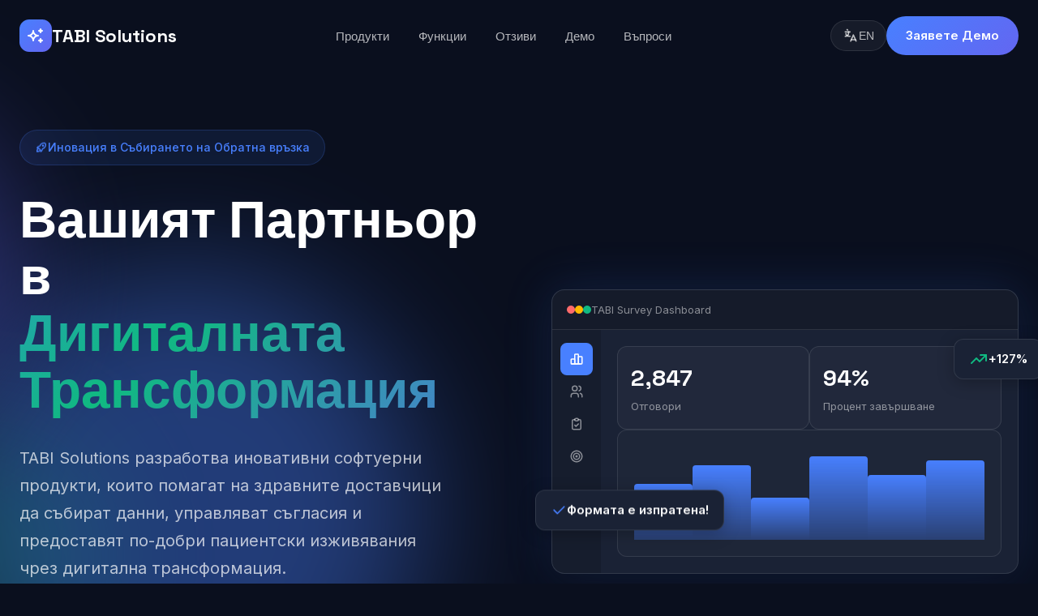

--- FILE ---
content_type: text/html
request_url: https://tabisolutions.com/it-recruiting
body_size: 2300
content:
<!DOCTYPE html><html lang="en" class="__variable_fcbcbf __variable_dd5b2f"><head><meta charSet="utf-8"/><meta name="viewport" content="width=device-width, initial-scale=1"/><link rel="preload" href="/_next/static/media/21350d82a1f187e9-s.p.woff2" as="font" crossorigin="" type="font/woff2"/><link rel="preload" href="/_next/static/media/36966cca54120369-s.p.woff2" as="font" crossorigin="" type="font/woff2"/><link rel="preload" href="/_next/static/media/e4af272ccee01ff0-s.p.woff2" as="font" crossorigin="" type="font/woff2"/><link rel="stylesheet" href="/_next/static/css/3b7aa3107107426d.css" data-precedence="next"/><link rel="preload" as="script" fetchPriority="low" href="/_next/static/chunks/webpack-6dbcc6b1d463b9bd.js"/><script src="/_next/static/chunks/fd9d1056-91aa9495991b9c80.js" async=""></script><script src="/_next/static/chunks/117-685f0947afe7c2ef.js" async=""></script><script src="/_next/static/chunks/main-app-070aae8da83af008.js" async=""></script><script src="/_next/static/chunks/506-9587c51401dfa7b8.js" async=""></script><script src="/_next/static/chunks/100-0645193eb81fb3d3.js" async=""></script><script src="/_next/static/chunks/app/page-f33e4c3074dd941d.js" async=""></script><script src="/_next/static/chunks/449-aa02e45a7f6d1332.js" async=""></script><script src="/_next/static/chunks/app/layout-1ba40678014ded74.js" async=""></script><link rel="preload" href="https://www.googletagmanager.com/gtag/js?id=G-ZEHRJ5234B" as="script"/><title>TABI Solutions - Smart Healthcare Software</title><meta name="description" content="TABI Solutions develops innovative software products that help healthcare providers collect data, manage consent, and deliver better patient experiences."/><meta name="author" content="TABI Solutions"/><meta name="keywords" content="healthcare software,patient surveys,digital consent,TABI Survey,TABI Consent"/><meta property="og:title" content="TABI Solutions - Smart Healthcare Software"/><meta property="og:description" content="Innovative software solutions for modern healthcare providers."/><meta property="og:locale" content="en_US"/><meta property="og:type" content="website"/><meta name="twitter:card" content="summary"/><meta name="twitter:title" content="TABI Solutions - Smart Healthcare Software"/><meta name="twitter:description" content="Innovative software solutions for modern healthcare providers."/><meta name="next-size-adjust"/><script src="/_next/static/chunks/polyfills-42372ed130431b0a.js" noModule=""></script></head><body><noscript><iframe src="https://www.googletagmanager.com/ns.html?id=GTM-TSXWVM62" height="0" width="0" style="display:none;visibility:hidden"></iframe></noscript><script src="/_next/static/chunks/webpack-6dbcc6b1d463b9bd.js" async=""></script><script>(self.__next_f=self.__next_f||[]).push([0]);self.__next_f.push([2,null])</script><script>self.__next_f.push([1,"1:HL[\"/_next/static/media/21350d82a1f187e9-s.p.woff2\",\"font\",{\"crossOrigin\":\"\",\"type\":\"font/woff2\"}]\n2:HL[\"/_next/static/media/36966cca54120369-s.p.woff2\",\"font\",{\"crossOrigin\":\"\",\"type\":\"font/woff2\"}]\n3:HL[\"/_next/static/media/e4af272ccee01ff0-s.p.woff2\",\"font\",{\"crossOrigin\":\"\",\"type\":\"font/woff2\"}]\n4:HL[\"/_next/static/css/3b7aa3107107426d.css\",\"style\"]\n"])</script><script>self.__next_f.push([1,"5:I[2846,[],\"\"]\n7:I[9107,[],\"ClientPageRoot\"]\n8:I[7340,[\"506\",\"static/chunks/506-9587c51401dfa7b8.js\",\"100\",\"static/chunks/100-0645193eb81fb3d3.js\",\"931\",\"static/chunks/app/page-f33e4c3074dd941d.js\"],\"default\",1]\n9:I[8229,[\"506\",\"static/chunks/506-9587c51401dfa7b8.js\",\"449\",\"static/chunks/449-aa02e45a7f6d1332.js\",\"185\",\"static/chunks/app/layout-1ba40678014ded74.js\"],\"GoogleTagManagerHead\"]\na:I[1195,[\"506\",\"static/chunks/506-9587c51401dfa7b8.js\",\"449\",\"static/chunks/449-aa02e45a7f6d1332.js\",\"185\",\"static/chunks/app/layout-1ba40678014ded74.js\"],\"GoogleAnalytics\"]\nb:I[8229,[\"506\",\"static/chunks/506-9587c51401dfa7b8.js\",\"449\",\"static/chunks/449-aa02e45a7f6d1332.js\",\"185\",\"static/chunks/app/layout-1ba40678014ded74.js\"],\"GoogleTagManagerBody\"]\nc:I[6710,[\"506\",\"static/chunks/506-9587c51401dfa7b8.js\",\"449\",\"static/chunks/449-aa02e45a7f6d1332.js\",\"185\",\"static/chunks/app/layout-1ba40678014ded74.js\"],\"I18nProvider\"]\nd:I[4707,[],\"\"]\ne:I[6423,[],\"\"]\n10:I[1060,[],\"\"]\n11:[]\n"])</script><script>self.__next_f.push([1,"0:[\"$\",\"$L5\",null,{\"buildId\":\"Oc447JLFxL7h0tMC-gn_W\",\"assetPrefix\":\"\",\"urlParts\":[\"\",\"\"],\"initialTree\":[\"\",{\"children\":[\"__PAGE__\",{}]},\"$undefined\",\"$undefined\",true],\"initialSeedData\":[\"\",{\"children\":[\"__PAGE__\",{},[[\"$L6\",[\"$\",\"$L7\",null,{\"props\":{\"params\":{},\"searchParams\":{}},\"Component\":\"$8\"}],null],null],null]},[[[[\"$\",\"link\",\"0\",{\"rel\":\"stylesheet\",\"href\":\"/_next/static/css/3b7aa3107107426d.css\",\"precedence\":\"next\",\"crossOrigin\":\"$undefined\"}]],[\"$\",\"html\",null,{\"lang\":\"en\",\"className\":\"__variable_fcbcbf __variable_dd5b2f\",\"children\":[[\"$\",\"head\",null,{\"children\":[[\"$\",\"$L9\",null,{}],[\"$\",\"$La\",null,{}]]}],[\"$\",\"body\",null,{\"children\":[[\"$\",\"$Lb\",null,{}],[\"$\",\"$Lc\",null,{\"children\":[\"$\",\"$Ld\",null,{\"parallelRouterKey\":\"children\",\"segmentPath\":[\"children\"],\"error\":\"$undefined\",\"errorStyles\":\"$undefined\",\"errorScripts\":\"$undefined\",\"template\":[\"$\",\"$Le\",null,{}],\"templateStyles\":\"$undefined\",\"templateScripts\":\"$undefined\",\"notFound\":[[\"$\",\"title\",null,{\"children\":\"404: This page could not be found.\"}],[\"$\",\"div\",null,{\"style\":{\"fontFamily\":\"system-ui,\\\"Segoe UI\\\",Roboto,Helvetica,Arial,sans-serif,\\\"Apple Color Emoji\\\",\\\"Segoe UI Emoji\\\"\",\"height\":\"100vh\",\"textAlign\":\"center\",\"display\":\"flex\",\"flexDirection\":\"column\",\"alignItems\":\"center\",\"justifyContent\":\"center\"},\"children\":[\"$\",\"div\",null,{\"children\":[[\"$\",\"style\",null,{\"dangerouslySetInnerHTML\":{\"__html\":\"body{color:#000;background:#fff;margin:0}.next-error-h1{border-right:1px solid rgba(0,0,0,.3)}@media (prefers-color-scheme:dark){body{color:#fff;background:#000}.next-error-h1{border-right:1px solid rgba(255,255,255,.3)}}\"}}],[\"$\",\"h1\",null,{\"className\":\"next-error-h1\",\"style\":{\"display\":\"inline-block\",\"margin\":\"0 20px 0 0\",\"padding\":\"0 23px 0 0\",\"fontSize\":24,\"fontWeight\":500,\"verticalAlign\":\"top\",\"lineHeight\":\"49px\"},\"children\":\"404\"}],[\"$\",\"div\",null,{\"style\":{\"display\":\"inline-block\"},\"children\":[\"$\",\"h2\",null,{\"style\":{\"fontSize\":14,\"fontWeight\":400,\"lineHeight\":\"49px\",\"margin\":0},\"children\":\"This page could not be found.\"}]}]]}]}]],\"notFoundStyles\":[]}]}]]}]]}]],null],null],\"couldBeIntercepted\":false,\"initialHead\":[null,\"$Lf\"],\"globalErrorComponent\":\"$10\",\"missingSlots\":\"$W11\"}]\n"])</script><script>self.__next_f.push([1,"f:[[\"$\",\"meta\",\"0\",{\"name\":\"viewport\",\"content\":\"width=device-width, initial-scale=1\"}],[\"$\",\"meta\",\"1\",{\"charSet\":\"utf-8\"}],[\"$\",\"title\",\"2\",{\"children\":\"TABI Solutions - Smart Healthcare Software\"}],[\"$\",\"meta\",\"3\",{\"name\":\"description\",\"content\":\"TABI Solutions develops innovative software products that help healthcare providers collect data, manage consent, and deliver better patient experiences.\"}],[\"$\",\"meta\",\"4\",{\"name\":\"author\",\"content\":\"TABI Solutions\"}],[\"$\",\"meta\",\"5\",{\"name\":\"keywords\",\"content\":\"healthcare software,patient surveys,digital consent,TABI Survey,TABI Consent\"}],[\"$\",\"meta\",\"6\",{\"property\":\"og:title\",\"content\":\"TABI Solutions - Smart Healthcare Software\"}],[\"$\",\"meta\",\"7\",{\"property\":\"og:description\",\"content\":\"Innovative software solutions for modern healthcare providers.\"}],[\"$\",\"meta\",\"8\",{\"property\":\"og:locale\",\"content\":\"en_US\"}],[\"$\",\"meta\",\"9\",{\"property\":\"og:type\",\"content\":\"website\"}],[\"$\",\"meta\",\"10\",{\"name\":\"twitter:card\",\"content\":\"summary\"}],[\"$\",\"meta\",\"11\",{\"name\":\"twitter:title\",\"content\":\"TABI Solutions - Smart Healthcare Software\"}],[\"$\",\"meta\",\"12\",{\"name\":\"twitter:description\",\"content\":\"Innovative software solutions for modern healthcare providers.\"}],[\"$\",\"meta\",\"13\",{\"name\":\"next-size-adjust\"}]]\n6:null\n"])</script></body></html>

--- FILE ---
content_type: text/css
request_url: https://tabisolutions.com/_next/static/css/3b7aa3107107426d.css
body_size: 5287
content:
:root{--color-primary:#4880ff;--color-primary-dark:#3366e6;--color-primary-light:rgba(72,128,255,.1);--color-secondary:#6366f1;--color-accent:#10b981;--color-warning:#ffb800;--color-bg:#0a0f1e;--color-bg-secondary:#111827;--color-bg-card:#1a2235;--color-bg-card-hover:#1f2937;--color-text:#fff;--color-text-secondary:hsla(0,0%,100%,.7);--color-text-muted:hsla(0,0%,100%,.5);--color-border:hsla(0,0%,100%,.1);--color-border-light:hsla(0,0%,100%,.05);--font-primary:var(--font-inter),-apple-system,BlinkMacSystemFont,sans-serif;--font-display:var(--font-space-grotesk),sans-serif;--shadow-sm:0 2px 8px rgba(0,0,0,.2);--shadow-md:0 4px 20px rgba(0,0,0,.25);--shadow-lg:0 8px 40px rgba(0,0,0,.3);--shadow-glow:0 0 60px rgba(72,128,255,.2);--radius-sm:8px;--radius-md:12px;--radius-lg:16px;--radius-xl:24px;--radius-full:100px;--transition:all 0.3s cubic-bezier(0.4,0,0.2,1);--container-max:1280px;--section-padding:120px}*{margin:0;padding:0;box-sizing:border-box}html{scroll-behavior:smooth}body{font-family:var(--font-primary);background:var(--color-bg);color:var(--color-text);line-height:1.6;-webkit-font-smoothing:antialiased;-moz-osx-font-smoothing:grayscale}.landing-page{overflow-x:hidden}.nav{position:fixed;top:0;left:0;right:0;z-index:1000;padding:20px 0;transition:var(--transition)}.nav.scrolled{background:rgba(10,15,30,.95);-webkit-backdrop-filter:blur(20px);backdrop-filter:blur(20px);border-bottom:1px solid var(--color-border);padding:16px 0}.nav-container{max-width:var(--container-max);margin:0 auto;padding:0 24px;justify-content:space-between}.nav-container,.nav-logo{display:flex;align-items:center}.nav-logo{gap:12px;cursor:pointer}.logo-mark{width:40px;height:40px;background:linear-gradient(135deg,var(--color-primary) 0,var(--color-secondary) 100%);border-radius:var(--radius-md);display:flex;align-items:center;justify-content:center;color:#fff}.logo-text{font-family:var(--font-display);font-size:1.375rem;font-weight:700;color:var(--color-text)}.nav-links{display:flex;align-items:center;gap:8px}.nav-links button{background:none;border:none;padding:10px 18px;font-size:.9375rem;font-weight:500;color:var(--color-text-secondary);cursor:pointer;border-radius:var(--radius-sm);transition:var(--transition)}.nav-links button:hover{color:var(--color-text);background:hsla(0,0%,100%,.05)}.nav-actions{gap:12px}.lang-toggle,.nav-actions{display:flex;align-items:center}.lang-toggle{gap:6px;padding:8px 14px;background:hsla(0,0%,100%,.05);border:1px solid var(--color-border);border-radius:var(--radius-full);font-size:.875rem;font-weight:500;color:var(--color-text-secondary);cursor:pointer;transition:var(--transition)}.lang-toggle:hover{background:hsla(0,0%,100%,.1);color:var(--color-text)}.nav-cta{display:inline-flex;align-items:center;gap:8px;padding:12px 24px;background:linear-gradient(135deg,var(--color-primary) 0,var(--color-secondary) 100%);border-radius:var(--radius-full);font-size:.9375rem;font-weight:600;color:#fff;text-decoration:none;transition:var(--transition)}.nav-cta:hover{transform:translateY(-2px);box-shadow:0 4px 20px rgba(72,128,255,.4)}.mobile-menu-toggle{display:none;background:none;border:none;color:var(--color-text);cursor:pointer}@media (max-width:900px){.nav-links{display:none;position:absolute;top:100%;left:0;right:0;background:rgba(10,15,30,.98);flex-direction:column;padding:24px;border-bottom:1px solid var(--color-border)}.nav-links.open{display:flex}.nav-links button{width:100%;text-align:left;padding:16px}.mobile-menu-toggle{display:block}.nav-cta{display:none}}.hero-section{position:relative;min-height:100vh;padding:160px 24px 100px;display:flex;align-items:center;overflow:hidden}.hero-bg{pointer-events:none}.hero-bg,.hero-gradient{position:absolute;inset:0}.hero-gradient{background:radial-gradient(ellipse 80% 60% at 50% 20%,rgba(72,128,255,.15) 0,transparent 60%),radial-gradient(ellipse 60% 40% at 80% 60%,rgba(99,102,241,.1) 0,transparent 50%)}.hero-grid{position:absolute;inset:0;background-image:linear-gradient(hsla(0,0%,100%,.02) 1px,transparent 0),linear-gradient(90deg,hsla(0,0%,100%,.02) 1px,transparent 0);background-size:60px 60px;-webkit-mask-image:radial-gradient(ellipse at center,#000 30%,transparent 70%);mask-image:radial-gradient(ellipse at center,#000 30%,transparent 70%)}.hero-glow{position:absolute;border-radius:50%;filter:blur(80px);opacity:.4}.glow-1{width:600px;height:600px;background:var(--color-primary);top:-200px;left:-100px}.glow-2{width:400px;height:400px;background:var(--color-secondary);bottom:0;right:10%}.glow-3{width:300px;height:300px;background:var(--color-accent);top:50%;right:-100px;opacity:.2}.hero-container{max-width:var(--container-max);margin:0 auto;display:grid;grid-template-columns:1fr 1fr;grid-gap:80px;gap:80px;align-items:center;position:relative;z-index:1}.hero-content{display:flex;flex-direction:column;align-items:flex-start}.hero-badge{display:inline-flex;align-items:center;gap:8px;padding:10px 18px;background:rgba(72,128,255,.1);border:1px solid rgba(72,128,255,.2);border-radius:var(--radius-full);font-size:.875rem;font-weight:500;color:var(--color-primary);margin-bottom:32px}.hero-badge svg{animation:rocket 2s ease-in-out infinite}@keyframes rocket{0%,to{transform:translateY(0)}50%{transform:translateY(-3px)}}.hero-title{font-family:var(--font-display);font-size:clamp(2.5rem,5vw,4rem);font-weight:800;line-height:1.1;margin-bottom:32px}.title-line-1{display:block;color:var(--color-text)}.title-gradient{display:block;background:linear-gradient(135deg,var(--color-primary) 0,var(--color-accent) 50%,var(--color-secondary) 100%);background-size:200% 200%;-webkit-background-clip:text;-webkit-text-fill-color:transparent;background-clip:text;animation:gradientShift 6s ease infinite}@keyframes gradientShift{0%,to{background-position:0 50%}50%{background-position:100% 50%}}.hero-subtitle{font-size:1.25rem;color:var(--color-text-secondary);line-height:1.7;margin-bottom:40px;max-width:540px}.hero-cta{display:flex;align-items:center;gap:16px;margin-bottom:48px}.cta-primary{display:inline-flex;align-items:center;gap:10px;padding:16px 32px;background:linear-gradient(135deg,var(--color-primary) 0,var(--color-secondary) 100%);border-radius:var(--radius-full);font-size:1rem;font-weight:600;color:#fff;text-decoration:none;transition:var(--transition);box-shadow:0 4px 20px rgba(72,128,255,.3)}.cta-primary:hover{transform:translateY(-3px);box-shadow:0 8px 30px rgba(72,128,255,.4)}.cta-secondary{display:inline-flex;align-items:center;gap:8px;padding:16px 28px;background:transparent;border:1px solid var(--color-border);border-radius:var(--radius-full);font-size:1rem;font-weight:500;color:var(--color-text);text-decoration:none;transition:var(--transition)}.cta-secondary:hover{background:hsla(0,0%,100%,.05);border-color:hsla(0,0%,100%,.2)}.hero-trust{align-items:center;gap:16px}.hero-trust,.trust-avatars{display:flex}.trust-avatars .avatar{width:40px;height:40px;border-radius:50%;background:linear-gradient(135deg,var(--color-primary),var(--color-secondary));display:flex;align-items:center;justify-content:center;font-size:.75rem;font-weight:600;color:#fff;border:2px solid var(--color-bg);margin-left:-10px}.trust-avatars .avatar:first-child{margin-left:0}.trust-info{display:flex;flex-direction:column;gap:4px}.trust-rating{display:flex;gap:2px}.trust-info span{font-size:.875rem;color:var(--color-text-secondary)}.hero-visual{position:relative}.dashboard-preview{background:var(--color-bg-card);border:1px solid var(--color-border);border-radius:var(--radius-lg);overflow:hidden;box-shadow:var(--shadow-lg),var(--shadow-glow)}.preview-header{display:flex;align-items:center;gap:12px;padding:14px 18px;background:rgba(0,0,0,.2);border-bottom:1px solid var(--color-border)}.preview-dots{display:flex;gap:6px}.preview-dots span{width:10px;height:10px;border-radius:50%}.preview-dots span:first-child{background:#ff6b6b}.preview-dots span:nth-child(2){background:#ffb800}.preview-dots span:nth-child(3){background:#10b981}.preview-title{font-size:.8125rem;color:var(--color-text-muted)}.preview-content{display:flex;height:300px}.preview-sidebar{width:60px;background:rgba(0,0,0,.15);padding:16px 0;flex-direction:column;gap:8px}.preview-sidebar,.sidebar-item{display:flex;align-items:center}.sidebar-item{width:40px;height:40px;border-radius:var(--radius-sm);justify-content:center;color:var(--color-text-muted);transition:var(--transition)}.sidebar-item.active{background:var(--color-primary);color:#fff}.preview-main{flex:1 1;padding:20px;display:flex;flex-direction:column;gap:20px}.preview-stats{display:flex;gap:16px}.stat-card{flex:1 1;padding:16px;background:hsla(0,0%,100%,.03);border:1px solid var(--color-border);border-radius:var(--radius-md)}.stat-card .stat-value{display:block;font-family:var(--font-display);font-size:1.75rem;font-weight:700;color:var(--color-text)}.stat-card .stat-label{font-size:.8125rem;color:var(--color-text-muted)}.preview-chart{flex:1 1;padding:20px;background:hsla(0,0%,100%,.02);border:1px solid var(--color-border);border-radius:var(--radius-md)}.chart-bars,.preview-chart{display:flex;align-items:flex-end}.chart-bars{gap:12px;width:100%;height:100%}.chart-bars .bar{flex:1 1;background:linear-gradient(180deg,var(--color-primary) 0,rgba(72,128,255,.3) 100%);border-radius:4px 4px 0 0;animation:barGrow 1s ease-out forwards}@keyframes barGrow{0%{transform:scaleY(0)}to{transform:scaleY(1)}}.floating-card{position:absolute;display:flex;align-items:center;gap:10px;padding:12px 18px;background:var(--color-bg-card);border:1px solid var(--color-border);border-radius:var(--radius-md);font-size:.9375rem;font-weight:600;color:var(--color-text);box-shadow:var(--shadow-md);animation:float 3s ease-in-out infinite}.card-1{top:20%;right:-30px;animation-delay:0s}.card-2{bottom:15%;left:-20px;animation-delay:1.5s}@keyframes float{0%,to{transform:translateY(0)}50%{transform:translateY(-10px)}}@media (max-width:1024px){.hero-container{grid-template-columns:1fr;text-align:center}.hero-content{align-items:center}.hero-subtitle{max-width:100%}.hero-visual{display:none}}.stats-section{padding:60px 24px;background:linear-gradient(180deg,transparent,rgba(72,128,255,.05) 50%,transparent);border-top:1px solid var(--color-border);border-bottom:1px solid var(--color-border)}.stats-container{max-width:var(--container-max);margin:0 auto;display:grid;grid-template-columns:repeat(4,1fr);grid-gap:40px;gap:40px}.stat-item{text-align:center}.stat-item .stat-value{display:block;font-family:var(--font-display);font-size:2.5rem;font-weight:800;color:var(--color-text);margin-bottom:8px}.stat-item .stat-label{font-size:.9375rem;color:var(--color-text-secondary)}@media (max-width:768px){.stats-container{grid-template-columns:repeat(2,1fr);gap:32px}}.section-container{max-width:var(--container-max);margin:0 auto;padding:0 24px}.section-header{text-align:center;margin-bottom:72px}.section-badge{display:inline-block;padding:10px 20px;font-size:.8125rem;font-weight:600;color:var(--color-primary);background:var(--color-primary-light);border-radius:var(--radius-full);margin-bottom:24px}.section-title{font-family:var(--font-display);font-size:clamp(2rem,4vw,2.75rem);font-weight:800;color:var(--color-text);margin-bottom:20px}.section-subtitle{font-size:1.125rem;color:var(--color-text-secondary);max-width:640px;margin:0 auto;line-height:1.7}.products-section{padding:var(--section-padding) 0}.products-grid{display:grid;grid-template-columns:repeat(2,1fr);grid-gap:32px;gap:32px}.product-card{position:relative;padding:40px;background:var(--color-bg-card);border:1px solid var(--color-border);border-radius:var(--radius-xl);transition:var(--transition)}.product-card:hover{border-color:rgba(72,128,255,.3);transform:translateY(-5px);box-shadow:var(--shadow-lg)}.product-card.featured{border-color:var(--color-primary);background:linear-gradient(180deg,rgba(72,128,255,.08) 0,var(--color-bg-card) 100%)}.featured-badge{position:absolute;top:-12px;left:50%;transform:translateX(-50%);gap:6px;padding:8px 16px;background:linear-gradient(135deg,var(--color-primary),var(--color-secondary));border-radius:var(--radius-full);font-size:.75rem;font-weight:600;text-transform:uppercase;letter-spacing:.5px}.featured-badge,.product-icon{display:flex;align-items:center;color:#fff}.product-icon{width:64px;height:64px;border-radius:var(--radius-lg);justify-content:center;margin-bottom:24px}.product-name{font-family:var(--font-display);font-size:1.75rem;font-weight:700;color:var(--color-text);margin-bottom:8px}.product-tagline{font-size:1rem;font-weight:500;color:var(--color-primary);margin-bottom:16px}.product-description{font-size:.9375rem;color:var(--color-text-secondary);line-height:1.7;margin-bottom:24px}.product-features{list-style:none;margin-bottom:32px}.product-features li{display:flex;align-items:center;gap:12px;padding:10px 0;font-size:.9375rem;color:var(--color-text-secondary);border-bottom:1px solid var(--color-border-light)}.product-features li:last-child{border-bottom:none}.product-features li svg{color:var(--color-accent);flex-shrink:0}.product-actions{display:flex;gap:12px}.product-link{display:inline-flex;align-items:center;gap:8px;padding:14px 24px;background:linear-gradient(135deg,var(--color-primary) 0,var(--color-secondary) 100%);border-radius:var(--radius-md);font-size:.9375rem;font-weight:600;color:#fff;text-decoration:none;transition:var(--transition)}.product-link:hover{transform:translateY(-2px);box-shadow:0 4px 20px rgba(72,128,255,.3)}.product-demo{padding:14px 24px;background:transparent;border:1px solid var(--color-border);border-radius:var(--radius-md);font-size:.9375rem;font-weight:500;color:var(--color-text);cursor:pointer;transition:var(--transition)}.product-demo:hover{background:hsla(0,0%,100%,.05);border-color:hsla(0,0%,100%,.2)}@media (max-width:900px){.products-grid{grid-template-columns:1fr}}.features-section{padding:var(--section-padding) 0;background:var(--color-bg-secondary)}.features-grid{display:grid;grid-template-columns:repeat(3,1fr);grid-gap:24px;gap:24px}.feature-card{padding:32px;background:var(--color-bg);border:1px solid var(--color-border);border-radius:var(--radius-lg);transition:var(--transition)}.feature-card:hover{border-color:rgba(72,128,255,.3);transform:translateY(-5px)}.feature-icon{width:56px;height:56px;background:var(--color-primary-light);border-radius:var(--radius-md);display:flex;align-items:center;justify-content:center;color:var(--color-primary);margin-bottom:20px}.feature-title{font-size:1.125rem;font-weight:700;color:var(--color-text);margin-bottom:12px}.feature-description{font-size:.9375rem;color:var(--color-text-secondary);line-height:1.7}@media (max-width:900px){.features-grid{grid-template-columns:repeat(2,1fr)}}@media (max-width:600px){.features-grid{grid-template-columns:1fr}}.why-section{padding:var(--section-padding) 0}.why-content{display:grid;grid-template-columns:1fr 1fr;grid-gap:80px;gap:80px;align-items:center}.why-text .section-badge{margin-bottom:16px}.why-text .section-title{text-align:left;margin-bottom:24px}.why-description{font-size:1.0625rem;color:var(--color-text-secondary);line-height:1.8;margin-bottom:40px}.why-points{display:flex;flex-direction:column;gap:24px}.why-point{display:flex;gap:16px}.why-point svg{flex-shrink:0;color:var(--color-primary);margin-top:4px}.why-point h4{font-size:1rem;font-weight:600;color:var(--color-text);margin-bottom:6px}.why-point p{font-size:.9375rem;color:var(--color-text-secondary)}.why-visual{display:flex;justify-content:center}.visual-card{padding:40px;background:var(--color-bg-card);border:1px solid var(--color-border);border-radius:var(--radius-xl);text-align:center}.visual-icon{width:80px;height:80px;margin:0 auto 24px;background:hsla(0,0%,100%,.05);border-radius:var(--radius-lg);display:flex;align-items:center;justify-content:center;color:var(--color-text-muted)}.visual-rating .rating-score{display:block;font-family:var(--font-display);font-size:3rem;font-weight:800;color:var(--color-text);margin-bottom:8px}.visual-rating .rating-stars{display:flex;justify-content:center;gap:4px;margin-bottom:8px}.visual-rating .rating-count{font-size:.875rem;color:var(--color-text-secondary)}@media (max-width:900px){.why-content{grid-template-columns:1fr;gap:48px}.why-description,.why-text .section-title{text-align:center}}.testimonials-section{padding:var(--section-padding) 0;background:var(--color-bg-secondary)}.testimonials-grid{display:grid;grid-template-columns:repeat(3,1fr);grid-gap:24px;gap:24px}.testimonial-card{padding:32px;background:var(--color-bg);border:1px solid var(--color-border);border-radius:var(--radius-lg);transition:var(--transition)}.testimonial-card:hover{border-color:rgba(72,128,255,.3)}.testimonial-rating{display:flex;gap:4px;margin-bottom:20px}.testimonial-quote{font-size:1rem;color:var(--color-text-secondary);line-height:1.7;margin-bottom:24px;font-style:italic}.testimonial-author{display:flex;align-items:center;gap:14px}.author-avatar{width:48px;height:48px;border-radius:50%;background:linear-gradient(135deg,var(--color-primary),var(--color-secondary));display:flex;align-items:center;justify-content:center;font-size:.875rem;font-weight:600;color:#fff}.author-name{display:block;font-weight:600;color:var(--color-text)}.author-role{font-size:.8125rem;color:var(--color-text-muted)}@media (max-width:900px){.testimonials-grid{grid-template-columns:1fr}}.demo-section{padding:var(--section-padding) 0}.demo-content{display:grid;grid-template-columns:1fr 1fr;grid-gap:80px;gap:80px;align-items:start}.demo-info .section-badge{margin-bottom:16px}.demo-info .section-title{text-align:left;margin-bottom:24px}.demo-description{font-size:1.0625rem;color:var(--color-text-secondary);line-height:1.8;margin-bottom:32px}.demo-benefits{display:flex;flex-direction:column;gap:16px}.demo-benefit{display:flex;align-items:center;gap:12px;font-size:.9375rem;color:var(--color-text-secondary)}.demo-benefit svg{color:var(--color-accent);flex-shrink:0}.demo-form-container{position:-webkit-sticky;position:sticky;top:100px}.demo-form{padding:40px;background:var(--color-bg-card);border:1px solid var(--color-border);border-radius:var(--radius-xl)}.demo-form h3{font-size:1.375rem;font-weight:700;color:var(--color-text);margin-bottom:28px}.form-row{display:grid;grid-template-columns:1fr 1fr;grid-gap:16px;gap:16px}.form-group{margin-bottom:20px}.form-group label{display:block;font-size:.875rem;font-weight:500;color:var(--color-text);margin-bottom:8px}.form-group input,.form-group select,.form-group textarea{width:100%;padding:14px 16px;background:hsla(0,0%,100%,.03);border:1px solid var(--color-border);border-radius:var(--radius-md);font-size:.9375rem;color:var(--color-text);transition:var(--transition)}.form-group input::placeholder,.form-group textarea::placeholder{color:var(--color-text-muted)}.form-group input:focus,.form-group select:focus,.form-group textarea:focus{outline:none;border-color:var(--color-primary);background:rgba(72,128,255,.05)}.form-group select{cursor:pointer}.form-group textarea{resize:vertical;min-height:100px}.demo-submit{width:100%;display:flex;align-items:center;justify-content:center;gap:10px;padding:16px;background:linear-gradient(135deg,var(--color-primary) 0,var(--color-secondary) 100%);border:none;border-radius:var(--radius-md);font-size:1rem;font-weight:600;color:#fff;cursor:pointer;transition:var(--transition)}.demo-submit:hover{transform:translateY(-2px);box-shadow:0 4px 20px rgba(72,128,255,.4)}@media (max-width:900px){.demo-content{grid-template-columns:1fr;gap:48px}.demo-description,.demo-info .section-title{text-align:center}.form-row{grid-template-columns:1fr}}.faq-section{padding:var(--section-padding) 0;background:var(--color-bg-secondary)}.faq-list{max-width:800px;margin:0 auto}.faq-item{border:1px solid var(--color-border);border-radius:var(--radius-md);margin-bottom:12px;overflow:hidden;background:var(--color-bg);transition:var(--transition)}.faq-item:hover{border-color:rgba(72,128,255,.3)}.faq-item.active{border-color:var(--color-primary)}.faq-question{width:100%;display:flex;align-items:center;justify-content:space-between;padding:20px 24px;background:none;border:none;font-size:1rem;font-weight:600;color:var(--color-text);cursor:pointer;text-align:left}.faq-icon{transition:var(--transition);color:var(--color-text-muted)}.faq-item.active .faq-icon{transform:rotate(90deg);color:var(--color-primary)}.faq-answer{overflow:hidden}.faq-answer p{padding:0 24px 20px;font-size:.9375rem;color:var(--color-text-secondary);line-height:1.7}.cta-section{padding:var(--section-padding) 24px;background:linear-gradient(135deg,var(--color-primary) 0,var(--color-secondary) 100%);position:relative;overflow:hidden}.cta-section:before{content:"";position:absolute;inset:0;background:url("data:image/svg+xml,%3Csvg width='60' height='60' viewBox='0 0 60 60' xmlns='http://www.w3.org/2000/svg'%3E%3Cg fill='none' fill-rule='evenodd'%3E%3Cg fill='%23ffffff' fill-opacity='0.05'%3E%3Cpath d='M36 34v-4h-2v4h-4v2h4v4h2v-4h4v-2h-4zm0-30V0h-2v4h-4v2h4v4h2V6h4V4h-4zM6 34v-4H4v4H0v2h4v4h2v-4h4v-2H6zM6 4V0H4v4H0v2h4v4h2V6h4V4H6z'/%3E%3C/g%3E%3C/g%3E%3C/svg%3E")}.cta-container{max-width:var(--container-max);margin:0 auto;position:relative;z-index:1}.cta-content{text-align:center;max-width:700px;margin:0 auto}.cta-content h2{font-family:var(--font-display);font-size:clamp(2rem,4vw,2.75rem);font-weight:800;color:#fff;margin-bottom:20px}.cta-content p{font-size:1.125rem;color:hsla(0,0%,100%,.85);margin-bottom:40px;line-height:1.7}.cta-buttons{display:flex;gap:16px;justify-content:center}.cta-section .cta-primary{background:#fff;color:var(--color-primary);box-shadow:0 4px 20px rgba(0,0,0,.2)}.cta-section .cta-primary:hover{box-shadow:0 8px 30px rgba(0,0,0,.3)}.cta-section .cta-secondary{background:transparent;border-color:hsla(0,0%,100%,.3);color:#fff}.cta-section .cta-secondary:hover{background:hsla(0,0%,100%,.1);border-color:hsla(0,0%,100%,.5)}@media (max-width:600px){.cta-buttons{flex-direction:column}}.footer{padding:80px 24px 40px;background:var(--color-bg);border-top:1px solid var(--color-border)}.footer-container{max-width:var(--container-max);margin:0 auto}.footer-main{display:grid;grid-template-columns:1.5fr 2fr;grid-gap:80px;gap:80px;margin-bottom:48px}.footer-logo{display:flex;align-items:center;gap:12px;font-family:var(--font-display);font-size:1.25rem;font-weight:700;color:var(--color-text);margin-bottom:16px}.footer-logo svg{color:var(--color-primary)}.footer-brand p{font-size:.9375rem;color:var(--color-text-secondary);line-height:1.7;margin-bottom:24px;max-width:300px}.footer-social{display:flex;gap:12px}.footer-social a{width:40px;height:40px;border-radius:var(--radius-md);background:hsla(0,0%,100%,.05);display:flex;align-items:center;justify-content:center;color:var(--color-text-secondary);transition:var(--transition)}.footer-social a:hover{background:var(--color-primary);color:#fff}.footer-links{display:grid;grid-template-columns:repeat(3,1fr);grid-gap:40px;gap:40px}.footer-column h4{font-size:.875rem;font-weight:600;color:var(--color-text);margin-bottom:20px;text-transform:uppercase;letter-spacing:.5px}.footer-column a{display:block;font-size:.9375rem;color:var(--color-text-secondary);text-decoration:none;margin-bottom:12px;transition:var(--transition)}.footer-column a:hover{color:var(--color-primary)}.footer-contact{display:flex;flex-wrap:wrap;gap:32px;padding:32px 0;border-top:1px solid var(--color-border);border-bottom:1px solid var(--color-border);margin-bottom:32px}.contact-item{display:flex;align-items:center;gap:10px;font-size:.9375rem;color:var(--color-text-secondary)}.contact-item svg{color:var(--color-primary)}.footer-bottom{text-align:center}.footer-bottom p{font-size:.875rem;color:var(--color-text-muted)}@media (max-width:900px){.footer-main{grid-template-columns:1fr;gap:48px}.footer-links{grid-template-columns:repeat(2,1fr)}}@media (max-width:600px){.footer-links{grid-template-columns:1fr}.footer-contact{flex-direction:column;gap:16px}}@font-face{font-family:__Inter_fcbcbf;font-style:normal;font-weight:100 900;font-display:swap;src:url(/_next/static/media/ba9851c3c22cd980-s.woff2) format("woff2");unicode-range:u+0460-052f,u+1c80-1c8a,u+20b4,u+2de0-2dff,u+a640-a69f,u+fe2e-fe2f}@font-face{font-family:__Inter_fcbcbf;font-style:normal;font-weight:100 900;font-display:swap;src:url(/_next/static/media/21350d82a1f187e9-s.p.woff2) format("woff2");unicode-range:u+0301,u+0400-045f,u+0490-0491,u+04b0-04b1,u+2116}@font-face{font-family:__Inter_fcbcbf;font-style:normal;font-weight:100 900;font-display:swap;src:url(/_next/static/media/c5fe6dc8356a8c31-s.woff2) format("woff2");unicode-range:u+1f??}@font-face{font-family:__Inter_fcbcbf;font-style:normal;font-weight:100 900;font-display:swap;src:url(/_next/static/media/19cfc7226ec3afaa-s.woff2) format("woff2");unicode-range:u+0370-0377,u+037a-037f,u+0384-038a,u+038c,u+038e-03a1,u+03a3-03ff}@font-face{font-family:__Inter_fcbcbf;font-style:normal;font-weight:100 900;font-display:swap;src:url(/_next/static/media/df0a9ae256c0569c-s.woff2) format("woff2");unicode-range:u+0102-0103,u+0110-0111,u+0128-0129,u+0168-0169,u+01a0-01a1,u+01af-01b0,u+0300-0301,u+0303-0304,u+0308-0309,u+0323,u+0329,u+1ea0-1ef9,u+20ab}@font-face{font-family:__Inter_fcbcbf;font-style:normal;font-weight:100 900;font-display:swap;src:url(/_next/static/media/8e9860b6e62d6359-s.woff2) format("woff2");unicode-range:u+0100-02ba,u+02bd-02c5,u+02c7-02cc,u+02ce-02d7,u+02dd-02ff,u+0304,u+0308,u+0329,u+1d00-1dbf,u+1e00-1e9f,u+1ef2-1eff,u+2020,u+20a0-20ab,u+20ad-20c0,u+2113,u+2c60-2c7f,u+a720-a7ff}@font-face{font-family:__Inter_fcbcbf;font-style:normal;font-weight:100 900;font-display:swap;src:url(/_next/static/media/e4af272ccee01ff0-s.p.woff2) format("woff2");unicode-range:u+00??,u+0131,u+0152-0153,u+02bb-02bc,u+02c6,u+02da,u+02dc,u+0304,u+0308,u+0329,u+2000-206f,u+20ac,u+2122,u+2191,u+2193,u+2212,u+2215,u+feff,u+fffd}@font-face{font-family:__Inter_Fallback_fcbcbf;src:local("Arial");ascent-override:90.49%;descent-override:22.56%;line-gap-override:0.00%;size-adjust:107.06%}.__className_fcbcbf{font-family:__Inter_fcbcbf,__Inter_Fallback_fcbcbf;font-style:normal}.__variable_fcbcbf{--font-inter:"__Inter_fcbcbf","__Inter_Fallback_fcbcbf"}@font-face{font-family:__Space_Grotesk_dd5b2f;font-style:normal;font-weight:300 700;font-display:swap;src:url(/_next/static/media/e1aab0933260df4d-s.woff2) format("woff2");unicode-range:u+0102-0103,u+0110-0111,u+0128-0129,u+0168-0169,u+01a0-01a1,u+01af-01b0,u+0300-0301,u+0303-0304,u+0308-0309,u+0323,u+0329,u+1ea0-1ef9,u+20ab}@font-face{font-family:__Space_Grotesk_dd5b2f;font-style:normal;font-weight:300 700;font-display:swap;src:url(/_next/static/media/b7387a63dd068245-s.woff2) format("woff2");unicode-range:u+0100-02ba,u+02bd-02c5,u+02c7-02cc,u+02ce-02d7,u+02dd-02ff,u+0304,u+0308,u+0329,u+1d00-1dbf,u+1e00-1e9f,u+1ef2-1eff,u+2020,u+20a0-20ab,u+20ad-20c0,u+2113,u+2c60-2c7f,u+a720-a7ff}@font-face{font-family:__Space_Grotesk_dd5b2f;font-style:normal;font-weight:300 700;font-display:swap;src:url(/_next/static/media/36966cca54120369-s.p.woff2) format("woff2");unicode-range:u+00??,u+0131,u+0152-0153,u+02bb-02bc,u+02c6,u+02da,u+02dc,u+0304,u+0308,u+0329,u+2000-206f,u+20ac,u+2122,u+2191,u+2193,u+2212,u+2215,u+feff,u+fffd}@font-face{font-family:__Space_Grotesk_Fallback_dd5b2f;src:local("Arial");ascent-override:89.71%;descent-override:26.62%;line-gap-override:0.00%;size-adjust:109.69%}.__className_dd5b2f{font-family:__Space_Grotesk_dd5b2f,__Space_Grotesk_Fallback_dd5b2f;font-style:normal}.__variable_dd5b2f{--font-space-grotesk:"__Space_Grotesk_dd5b2f","__Space_Grotesk_Fallback_dd5b2f"}

--- FILE ---
content_type: text/javascript
request_url: https://tabisolutions.com/_next/static/chunks/app/page-f33e4c3074dd941d.js
body_size: 4156
content:
(self.webpackChunk_N_E=self.webpackChunk_N_E||[]).push([[931],{5513:function(e,s,i){Promise.resolve().then(i.bind(i,7340))},7340:function(e,s,i){"use strict";i.r(s),i.d(s,{default:function(){return A}});var a=i(7437),n=i(2265),l=i(8239),t=i(7586),c=i(7506),d=i(8463),r=i(8821),o=i(3883),h=i(9029),m=i(1695),x=i(5018),j=i(8632),p=i(7435),u=i(7803),g=i(4571),v=i(1443),N=i(8329),f=i(8451),y=i(1224),b=i(7528),w=i(2962),q=i(6505),z=i(2061),Z=i(1648),k=i(7564),C=i(6393),I=i(7758),E=i(5679),B=i(7975),V=i(6848),S=i(3869),F=i(1869),T=i(2330);function A(){let{t:e,i18n:s}=(0,c.$G)(),[i,A]=(0,n.useState)(!1),[P,_]=(0,n.useState)(!1),[D,L]=(0,n.useState)(null),[M,G]=(0,n.useState)({name:"",email:"",company:"",phone:"",product:"survey",message:""});(0,n.useEffect)(()=>{let e=()=>{A(window.scrollY>50)};return window.addEventListener("scroll",e),()=>window.removeEventListener("scroll",e)},[]);let O=e=>{let s=document.getElementById(e);s&&s.scrollIntoView({behavior:"smooth"}),_(!1)},Y=[{value:"500+",label:e("landing.stats.clients")},{value:"50K+",label:e("landing.stats.surveys")},{value:"99.9%",label:e("landing.stats.uptime")},{value:"24/7",label:e("landing.stats.support")}],H=[{icon:(0,a.jsx)(d.Z,{size:28}),title:e("landing.features.ai.title"),description:e("landing.features.ai.description")},{icon:(0,a.jsx)(r.Z,{size:28}),title:e("landing.features.security.title"),description:e("landing.features.security.description")},{icon:(0,a.jsx)(o.Z,{size:28}),title:e("landing.features.analytics.title"),description:e("landing.features.analytics.description")},{icon:(0,a.jsx)(h.Z,{size:28}),title:e("landing.features.global.title"),description:e("landing.features.global.description")},{icon:(0,a.jsx)(m.Z,{size:28}),title:e("landing.features.fast.title"),description:e("landing.features.fast.description")},{icon:(0,a.jsx)(x.Z,{size:28}),title:e("landing.features.support.title"),description:e("landing.features.support.description")}],K=[{name:"TABI Survey",tagline:e("landing.products.survey.tagline"),description:e("landing.products.survey.description"),features:[e("landing.products.survey.features.0"),e("landing.products.survey.features.1"),e("landing.products.survey.features.2"),e("landing.products.survey.features.3"),e("landing.products.survey.features.4"),e("landing.products.survey.features.5")],link:"https://tabisurvey.com",gradient:"linear-gradient(135deg, #4880ff 0%, #6366f1 100%)",featured:!0,icon:(0,a.jsx)(j.Z,{size:32})},{name:"TABI Consent",tagline:e("landing.products.consent.tagline"),description:e("landing.products.consent.description"),features:[e("landing.products.consent.features.0"),e("landing.products.consent.features.1"),e("landing.products.consent.features.2"),e("landing.products.consent.features.3"),e("landing.products.consent.features.4")],link:"https://tabiconsent.com",gradient:"linear-gradient(135deg, #0052CC 0%, #0747A6 100%)",featured:!1,icon:(0,a.jsx)(p.Z,{size:32})}],$=[{quote:e("landing.testimonials.0.quote"),author:e("landing.testimonials.0.author"),role:e("landing.testimonials.0.role"),company:e("landing.testimonials.0.company"),avatar:"МП"},{quote:e("landing.testimonials.1.quote"),author:e("landing.testimonials.1.author"),role:e("landing.testimonials.1.role"),company:e("landing.testimonials.1.company"),avatar:"ЕК"},{quote:e("landing.testimonials.2.quote"),author:e("landing.testimonials.2.author"),role:e("landing.testimonials.2.role"),company:e("landing.testimonials.2.company"),avatar:"АС"}],J=[{q:e("landing.faq.0.q"),a:e("landing.faq.0.a")},{q:e("landing.faq.1.q"),a:e("landing.faq.1.a")},{q:e("landing.faq.2.q"),a:e("landing.faq.2.a")},{q:e("landing.faq.3.q"),a:e("landing.faq.3.a")},{q:e("landing.faq.4.q"),a:e("landing.faq.4.a")}];return(0,a.jsxs)("div",{className:"landing-page",children:[(0,a.jsx)("nav",{className:"nav ".concat(i?"scrolled":""),children:(0,a.jsxs)("div",{className:"nav-container",children:[(0,a.jsxs)("div",{className:"nav-logo",onClick:()=>O("hero"),children:[(0,a.jsx)("div",{className:"logo-mark",children:(0,a.jsx)(u.Z,{size:24})}),(0,a.jsx)("span",{className:"logo-text",children:"TABI Solutions"})]}),(0,a.jsxs)("div",{className:"nav-links ".concat(P?"open":""),children:[(0,a.jsx)("button",{onClick:()=>O("products"),children:e("landing.nav.products")}),(0,a.jsx)("button",{onClick:()=>O("features"),children:e("landing.nav.features")}),(0,a.jsx)("button",{onClick:()=>O("testimonials"),children:e("landing.nav.testimonials")}),(0,a.jsx)("button",{onClick:()=>O("demo"),children:e("landing.nav.demo")}),(0,a.jsx)("button",{onClick:()=>O("faq"),children:e("landing.nav.faq")})]}),(0,a.jsxs)("div",{className:"nav-actions",children:[(0,a.jsxs)("button",{className:"lang-toggle",onClick:()=>{s.changeLanguage("en"===s.language?"bg":"en")},children:[(0,a.jsx)(g.Z,{size:20}),"en"===s.language?"BG":"EN"]}),(0,a.jsx)("a",{href:"#demo",className:"nav-cta",onClick:()=>O("demo"),children:e("landing.nav.bookDemo")}),(0,a.jsx)("button",{className:"mobile-menu-toggle",onClick:()=>_(!P),children:P?(0,a.jsx)(v.Z,{size:24}):(0,a.jsx)(N.Z,{size:24})})]})]})}),(0,a.jsxs)("section",{id:"hero",className:"hero-section",children:[(0,a.jsxs)("div",{className:"hero-bg",children:[(0,a.jsx)("div",{className:"hero-gradient"}),(0,a.jsx)("div",{className:"hero-grid"}),(0,a.jsx)("div",{className:"hero-glow glow-1"}),(0,a.jsx)("div",{className:"hero-glow glow-2"}),(0,a.jsx)("div",{className:"hero-glow glow-3"})]}),(0,a.jsxs)("div",{className:"hero-container",children:[(0,a.jsxs)(l.E.div,{className:"hero-content",initial:{opacity:0,y:40},animate:{opacity:1,y:0},transition:{duration:.8},children:[(0,a.jsxs)("div",{className:"hero-badge",children:[(0,a.jsx)(f.Z,{size:16}),(0,a.jsx)("span",{children:e("landing.hero.badge")})]}),(0,a.jsxs)("h1",{className:"hero-title",children:[(0,a.jsx)("span",{className:"title-line-1",children:e("landing.hero.title1")}),(0,a.jsx)("span",{className:"title-gradient",children:e("landing.hero.titleHighlight")})]}),(0,a.jsx)("p",{className:"hero-subtitle",children:e("landing.hero.subtitle")}),(0,a.jsxs)("div",{className:"hero-cta",children:[(0,a.jsxs)("a",{href:"#demo",className:"cta-primary",onClick:()=>O("demo"),children:[(0,a.jsx)(y.Z,{size:20}),e("landing.hero.bookDemo")]}),(0,a.jsxs)("a",{href:"#products",className:"cta-secondary",onClick:()=>O("products"),children:[e("landing.hero.exploreProducts"),(0,a.jsx)(b.Z,{size:20})]})]}),(0,a.jsxs)("div",{className:"hero-trust",children:[(0,a.jsxs)("div",{className:"trust-avatars",children:[(0,a.jsx)("div",{className:"avatar",children:"МП"}),(0,a.jsx)("div",{className:"avatar",children:"ЕК"}),(0,a.jsx)("div",{className:"avatar",children:"АС"}),(0,a.jsx)("div",{className:"avatar",children:"+"})]}),(0,a.jsxs)("div",{className:"trust-info",children:[(0,a.jsx)("div",{className:"trust-rating",children:[void 0,void 0,void 0,void 0,void 0].map((e,s)=>(0,a.jsx)(w.Z,{size:16,fill:"#FFB800",color:"#FFB800"},s))}),(0,a.jsx)("span",{children:e("landing.hero.trustedBy")})]})]})]}),(0,a.jsxs)(l.E.div,{className:"hero-visual",initial:{opacity:0,scale:.9},animate:{opacity:1,scale:1},transition:{duration:.8,delay:.2},children:[(0,a.jsxs)("div",{className:"dashboard-preview",children:[(0,a.jsxs)("div",{className:"preview-header",children:[(0,a.jsxs)("div",{className:"preview-dots",children:[(0,a.jsx)("span",{}),(0,a.jsx)("span",{}),(0,a.jsx)("span",{})]}),(0,a.jsx)("span",{className:"preview-title",children:"TABI Survey Dashboard"})]}),(0,a.jsxs)("div",{className:"preview-content",children:[(0,a.jsxs)("div",{className:"preview-sidebar",children:[(0,a.jsx)("div",{className:"sidebar-item active",children:(0,a.jsx)(j.Z,{size:18})}),(0,a.jsx)("div",{className:"sidebar-item",children:(0,a.jsx)(q.Z,{size:18})}),(0,a.jsx)("div",{className:"sidebar-item",children:(0,a.jsx)(z.Z,{size:18})}),(0,a.jsx)("div",{className:"sidebar-item",children:(0,a.jsx)(Z.Z,{size:18})})]}),(0,a.jsxs)("div",{className:"preview-main",children:[(0,a.jsxs)("div",{className:"preview-stats",children:[(0,a.jsxs)("div",{className:"stat-card",children:[(0,a.jsx)("span",{className:"stat-value",children:"2,847"}),(0,a.jsx)("span",{className:"stat-label",children:e("landing.hero.preview.responses")})]}),(0,a.jsxs)("div",{className:"stat-card",children:[(0,a.jsx)("span",{className:"stat-value",children:"94%"}),(0,a.jsx)("span",{className:"stat-label",children:e("landing.hero.preview.completion")})]})]}),(0,a.jsx)("div",{className:"preview-chart",children:(0,a.jsxs)("div",{className:"chart-bars",children:[(0,a.jsx)("div",{className:"bar",style:{height:"60%"}}),(0,a.jsx)("div",{className:"bar",style:{height:"80%"}}),(0,a.jsx)("div",{className:"bar",style:{height:"45%"}}),(0,a.jsx)("div",{className:"bar",style:{height:"90%"}}),(0,a.jsx)("div",{className:"bar",style:{height:"70%"}}),(0,a.jsx)("div",{className:"bar",style:{height:"85%"}})]})})]})]})]}),(0,a.jsxs)("div",{className:"floating-card card-1",children:[(0,a.jsx)(k.Z,{size:24,color:"#10B981"}),(0,a.jsx)("span",{children:"+127%"})]}),(0,a.jsxs)("div",{className:"floating-card card-2",children:[(0,a.jsx)(C.Z,{size:20,color:"#4880ff"}),(0,a.jsx)("span",{children:e("landing.hero.preview.formSent")})]})]})]})]}),(0,a.jsx)("section",{className:"stats-section",children:(0,a.jsx)("div",{className:"stats-container",children:Y.map((e,s)=>(0,a.jsxs)(l.E.div,{className:"stat-item",initial:{opacity:0,y:20},whileInView:{opacity:1,y:0},viewport:{once:!0},transition:{delay:.1*s},children:[(0,a.jsx)("span",{className:"stat-value",children:e.value}),(0,a.jsx)("span",{className:"stat-label",children:e.label})]},s))})}),(0,a.jsx)("section",{id:"products",className:"products-section",children:(0,a.jsxs)("div",{className:"section-container",children:[(0,a.jsxs)(l.E.div,{className:"section-header",initial:{opacity:0,y:20},whileInView:{opacity:1,y:0},viewport:{once:!0},children:[(0,a.jsx)("span",{className:"section-badge",children:e("landing.products.badge")}),(0,a.jsx)("h2",{className:"section-title",children:e("landing.products.title")}),(0,a.jsx)("p",{className:"section-subtitle",children:e("landing.products.subtitle")})]}),(0,a.jsx)("div",{className:"products-grid",children:K.map((s,i)=>(0,a.jsxs)(l.E.div,{className:"product-card ".concat(s.featured?"featured":""),initial:{opacity:0,y:30},whileInView:{opacity:1,y:0},viewport:{once:!0},transition:{delay:.15*i},children:[s.featured&&(0,a.jsxs)("div",{className:"featured-badge",children:[(0,a.jsx)(w.Z,{size:14}),e("landing.products.featuredBadge")]}),(0,a.jsx)("div",{className:"product-icon",style:{background:s.gradient},children:s.icon}),(0,a.jsx)("h3",{className:"product-name",children:s.name}),(0,a.jsx)("p",{className:"product-tagline",children:s.tagline}),(0,a.jsx)("p",{className:"product-description",children:s.description}),(0,a.jsx)("ul",{className:"product-features",children:s.features.map((e,s)=>(0,a.jsxs)("li",{children:[(0,a.jsx)(C.Z,{size:18}),e]},s))}),(0,a.jsxs)("div",{className:"product-actions",children:[(0,a.jsxs)("a",{href:s.link,target:"_blank",rel:"noopener noreferrer",className:"product-link",children:[e("landing.products.learnMore"),(0,a.jsx)(b.Z,{size:18})]}),(0,a.jsx)("button",{className:"product-demo",onClick:()=>O("demo"),children:e("landing.products.requestDemo")})]})]},i))})]})}),(0,a.jsx)("section",{id:"features",className:"features-section",children:(0,a.jsxs)("div",{className:"section-container",children:[(0,a.jsxs)(l.E.div,{className:"section-header",initial:{opacity:0,y:20},whileInView:{opacity:1,y:0},viewport:{once:!0},children:[(0,a.jsx)("span",{className:"section-badge",children:e("landing.features.badge")}),(0,a.jsx)("h2",{className:"section-title",children:e("landing.features.title")}),(0,a.jsx)("p",{className:"section-subtitle",children:e("landing.features.subtitle")})]}),(0,a.jsx)("div",{className:"features-grid",children:H.map((e,s)=>(0,a.jsxs)(l.E.div,{className:"feature-card",initial:{opacity:0,y:20},whileInView:{opacity:1,y:0},viewport:{once:!0},transition:{delay:.1*s},children:[(0,a.jsx)("div",{className:"feature-icon",children:e.icon}),(0,a.jsx)("h3",{className:"feature-title",children:e.title}),(0,a.jsx)("p",{className:"feature-description",children:e.description})]},s))})]})}),(0,a.jsx)("section",{className:"why-section",children:(0,a.jsx)("div",{className:"section-container",children:(0,a.jsxs)("div",{className:"why-content",children:[(0,a.jsxs)(l.E.div,{className:"why-text",initial:{opacity:0,x:-30},whileInView:{opacity:1,x:0},viewport:{once:!0},children:[(0,a.jsx)("span",{className:"section-badge",children:e("landing.why.badge")}),(0,a.jsx)("h2",{className:"section-title",children:e("landing.why.title")}),(0,a.jsx)("p",{className:"why-description",children:e("landing.why.description")}),(0,a.jsxs)("div",{className:"why-points",children:[(0,a.jsxs)("div",{className:"why-point",children:[(0,a.jsx)(I.Z,{size:24}),(0,a.jsxs)("div",{children:[(0,a.jsx)("h4",{children:e("landing.why.point1.title")}),(0,a.jsx)("p",{children:e("landing.why.point1.description")})]})]}),(0,a.jsxs)("div",{className:"why-point",children:[(0,a.jsx)(q.Z,{size:24}),(0,a.jsxs)("div",{children:[(0,a.jsx)("h4",{children:e("landing.why.point2.title")}),(0,a.jsx)("p",{children:e("landing.why.point2.description")})]})]}),(0,a.jsxs)("div",{className:"why-point",children:[(0,a.jsx)(f.Z,{size:24}),(0,a.jsxs)("div",{children:[(0,a.jsx)("h4",{children:e("landing.why.point3.title")}),(0,a.jsx)("p",{children:e("landing.why.point3.description")})]})]})]})]}),(0,a.jsx)(l.E.div,{className:"why-image",initial:{opacity:0,x:30},whileInView:{opacity:1,x:0},viewport:{once:!0},children:(0,a.jsx)("div",{className:"why-visual",children:(0,a.jsxs)("div",{className:"visual-card",children:[(0,a.jsx)("div",{className:"visual-icon",children:(0,a.jsx)(E.Z,{size:32})}),(0,a.jsxs)("div",{className:"visual-rating",children:[(0,a.jsx)("span",{className:"rating-score",children:"4.9"}),(0,a.jsx)("div",{className:"rating-stars",children:[void 0,void 0,void 0,void 0,void 0].map((e,s)=>(0,a.jsx)(w.Z,{size:14,fill:"#FFB800",color:"#FFB800"},s))}),(0,a.jsxs)("span",{className:"rating-count",children:["500+ ",e("landing.why.reviews")]})]})]})})})]})})}),(0,a.jsx)("section",{id:"testimonials",className:"testimonials-section",children:(0,a.jsxs)("div",{className:"section-container",children:[(0,a.jsxs)(l.E.div,{className:"section-header",initial:{opacity:0,y:20},whileInView:{opacity:1,y:0},viewport:{once:!0},children:[(0,a.jsx)("span",{className:"section-badge",children:e("landing.testimonials.badge")}),(0,a.jsx)("h2",{className:"section-title",children:e("landing.testimonials.title")}),(0,a.jsx)("p",{className:"section-subtitle",children:e("landing.testimonials.subtitle")})]}),(0,a.jsx)("div",{className:"testimonials-grid",children:$.map((e,s)=>(0,a.jsxs)(l.E.div,{className:"testimonial-card",initial:{opacity:0,y:20},whileInView:{opacity:1,y:0},viewport:{once:!0},transition:{delay:.1*s},children:[(0,a.jsx)("div",{className:"testimonial-rating",children:[void 0,void 0,void 0,void 0,void 0].map((e,s)=>(0,a.jsx)(w.Z,{size:16,fill:"#FFB800",color:"#FFB800"},s))}),(0,a.jsxs)("p",{className:"testimonial-quote",children:["“",e.quote,"”"]}),(0,a.jsxs)("div",{className:"testimonial-author",children:[(0,a.jsx)("div",{className:"author-avatar",children:e.avatar}),(0,a.jsxs)("div",{className:"author-info",children:[(0,a.jsx)("span",{className:"author-name",children:e.author}),(0,a.jsxs)("span",{className:"author-role",children:[e.role,", ",e.company]})]})]})]},s))})]})}),(0,a.jsx)("section",{id:"demo",className:"demo-section",children:(0,a.jsx)("div",{className:"section-container",children:(0,a.jsxs)("div",{className:"demo-content",children:[(0,a.jsxs)(l.E.div,{className:"demo-info",initial:{opacity:0,x:-30},whileInView:{opacity:1,x:0},viewport:{once:!0},children:[(0,a.jsx)("span",{className:"section-badge",children:e("landing.demo.badge")}),(0,a.jsx)("h2",{className:"section-title",children:e("landing.demo.title")}),(0,a.jsx)("p",{className:"demo-description",children:e("landing.demo.description")}),(0,a.jsxs)("div",{className:"demo-benefits",children:[(0,a.jsxs)("div",{className:"demo-benefit",children:[(0,a.jsx)(C.Z,{size:20}),(0,a.jsx)("span",{children:e("landing.demo.benefit1")})]}),(0,a.jsxs)("div",{className:"demo-benefit",children:[(0,a.jsx)(C.Z,{size:20}),(0,a.jsx)("span",{children:e("landing.demo.benefit2")})]}),(0,a.jsxs)("div",{className:"demo-benefit",children:[(0,a.jsx)(C.Z,{size:20}),(0,a.jsx)("span",{children:e("landing.demo.benefit3")})]}),(0,a.jsxs)("div",{className:"demo-benefit",children:[(0,a.jsx)(C.Z,{size:20}),(0,a.jsx)("span",{children:e("landing.demo.benefit4")})]})]})]}),(0,a.jsx)(l.E.div,{className:"demo-form-container",initial:{opacity:0,x:30},whileInView:{opacity:1,x:0},viewport:{once:!0},children:(0,a.jsxs)("form",{className:"demo-form",onSubmit:s=>{s.preventDefault(),console.log("Demo request:",M),alert(e("landing.demo.successMessage")),G({name:"",email:"",company:"",phone:"",product:"survey",message:""})},children:[(0,a.jsx)("h3",{children:e("landing.demo.formTitle")}),(0,a.jsxs)("div",{className:"form-row",children:[(0,a.jsxs)("div",{className:"form-group",children:[(0,a.jsx)("label",{children:e("landing.demo.name")}),(0,a.jsx)("input",{type:"text",value:M.name,onChange:e=>G({...M,name:e.target.value}),required:!0,placeholder:e("landing.demo.namePlaceholder")})]}),(0,a.jsxs)("div",{className:"form-group",children:[(0,a.jsx)("label",{children:e("landing.demo.email")}),(0,a.jsx)("input",{type:"email",value:M.email,onChange:e=>G({...M,email:e.target.value}),required:!0,placeholder:e("landing.demo.emailPlaceholder")})]})]}),(0,a.jsxs)("div",{className:"form-row",children:[(0,a.jsxs)("div",{className:"form-group",children:[(0,a.jsx)("label",{children:e("landing.demo.company")}),(0,a.jsx)("input",{type:"text",value:M.company,onChange:e=>G({...M,company:e.target.value}),placeholder:e("landing.demo.companyPlaceholder")})]}),(0,a.jsxs)("div",{className:"form-group",children:[(0,a.jsx)("label",{children:e("landing.demo.phone")}),(0,a.jsx)("input",{type:"tel",value:M.phone,onChange:e=>G({...M,phone:e.target.value}),placeholder:e("landing.demo.phonePlaceholder")})]})]}),(0,a.jsxs)("div",{className:"form-group",children:[(0,a.jsx)("label",{children:e("landing.demo.product")}),(0,a.jsxs)("select",{value:M.product,onChange:e=>G({...M,product:e.target.value}),children:[(0,a.jsx)("option",{value:"survey",children:"TABI Survey"}),(0,a.jsx)("option",{value:"consent",children:"TABI Consent"}),(0,a.jsx)("option",{value:"both",children:e("landing.demo.bothProducts")})]})]}),(0,a.jsxs)("div",{className:"form-group",children:[(0,a.jsx)("label",{children:e("landing.demo.message")}),(0,a.jsx)("textarea",{value:M.message,onChange:e=>G({...M,message:e.target.value}),placeholder:e("landing.demo.messagePlaceholder"),rows:4})]}),(0,a.jsxs)("button",{type:"submit",className:"demo-submit",children:[(0,a.jsx)(y.Z,{size:20}),e("landing.demo.submit")]})]})})]})})}),(0,a.jsx)("section",{id:"faq",className:"faq-section",children:(0,a.jsxs)("div",{className:"section-container",children:[(0,a.jsxs)(l.E.div,{className:"section-header",initial:{opacity:0,y:20},whileInView:{opacity:1,y:0},viewport:{once:!0},children:[(0,a.jsx)("span",{className:"section-badge",children:e("landing.faq.badge")}),(0,a.jsx)("h2",{className:"section-title",children:e("landing.faq.title")}),(0,a.jsx)("p",{className:"section-subtitle",children:e("landing.faq.subtitle")})]}),(0,a.jsx)("div",{className:"faq-list",children:J.map((e,s)=>(0,a.jsxs)(l.E.div,{className:"faq-item ".concat(D===s?"active":""),initial:{opacity:0,y:10},whileInView:{opacity:1,y:0},viewport:{once:!0},transition:{delay:.05*s},children:[(0,a.jsxs)("button",{className:"faq-question",onClick:()=>L(D===s?null:s),children:[(0,a.jsx)("span",{children:e.q}),(0,a.jsx)(b.Z,{size:20,className:"faq-icon"})]}),(0,a.jsx)(t.M,{children:D===s&&(0,a.jsx)(l.E.div,{className:"faq-answer",initial:{height:0,opacity:0},animate:{height:"auto",opacity:1},exit:{height:0,opacity:0},transition:{duration:.3},children:(0,a.jsx)("p",{children:e.a})})})]},s))})]})}),(0,a.jsx)("section",{className:"cta-section",children:(0,a.jsx)("div",{className:"cta-container",children:(0,a.jsxs)(l.E.div,{className:"cta-content",initial:{opacity:0,y:20},whileInView:{opacity:1,y:0},viewport:{once:!0},children:[(0,a.jsx)("h2",{children:e("landing.cta.title")}),(0,a.jsx)("p",{children:e("landing.cta.subtitle")}),(0,a.jsxs)("div",{className:"cta-buttons",children:[(0,a.jsxs)("a",{href:"#demo",className:"cta-primary",onClick:()=>O("demo"),children:[(0,a.jsx)(y.Z,{size:20}),e("landing.cta.bookDemo")]}),(0,a.jsx)("a",{href:"#products",className:"cta-secondary",onClick:()=>O("products"),children:e("landing.cta.viewProducts")})]})]})})}),(0,a.jsx)("footer",{className:"footer",children:(0,a.jsxs)("div",{className:"footer-container",children:[(0,a.jsxs)("div",{className:"footer-main",children:[(0,a.jsxs)("div",{className:"footer-brand",children:[(0,a.jsxs)("div",{className:"footer-logo",children:[(0,a.jsx)(u.Z,{size:24}),(0,a.jsx)("span",{children:"TABI Solutions"})]}),(0,a.jsx)("p",{children:e("landing.footer.description")}),(0,a.jsxs)("div",{className:"footer-social",children:[(0,a.jsx)("a",{href:"#","aria-label":"LinkedIn",children:(0,a.jsx)(B.Z,{size:20})}),(0,a.jsx)("a",{href:"#","aria-label":"Twitter",children:(0,a.jsx)(V.Z,{size:20})})]})]}),(0,a.jsxs)("div",{className:"footer-links",children:[(0,a.jsxs)("div",{className:"footer-column",children:[(0,a.jsx)("h4",{children:e("landing.footer.products")}),(0,a.jsx)("a",{href:"https://tabisurvey.com",target:"_blank",rel:"noopener noreferrer",children:"TABI Survey"}),(0,a.jsx)("a",{href:"https://tabiconsent.com",target:"_blank",rel:"noopener noreferrer",children:"TABI Consent"})]}),(0,a.jsxs)("div",{className:"footer-column",children:[(0,a.jsx)("h4",{children:e("landing.footer.company")}),(0,a.jsx)("a",{href:"#",children:e("landing.footer.about")}),(0,a.jsx)("a",{href:"#",children:e("landing.footer.careers")}),(0,a.jsx)("a",{href:"#",children:e("landing.footer.contact")})]}),(0,a.jsxs)("div",{className:"footer-column",children:[(0,a.jsx)("h4",{children:e("landing.footer.legal")}),(0,a.jsx)("a",{href:"#",children:e("landing.footer.privacy")}),(0,a.jsx)("a",{href:"#",children:e("landing.footer.terms")}),(0,a.jsx)("a",{href:"#",children:e("landing.footer.gdpr")})]})]})]}),(0,a.jsxs)("div",{className:"footer-contact",children:[(0,a.jsxs)("div",{className:"contact-item",children:[(0,a.jsx)(S.Z,{size:18}),(0,a.jsx)("span",{children:"contact@tabisolutions.com"})]}),(0,a.jsxs)("div",{className:"contact-item",children:[(0,a.jsx)(F.Z,{size:18}),(0,a.jsx)("span",{children:"+359 888 123 456"})]}),(0,a.jsxs)("div",{className:"contact-item",children:[(0,a.jsx)(T.Z,{size:18}),(0,a.jsx)("span",{children:"Sofia, Bulgaria"})]})]}),(0,a.jsx)("div",{className:"footer-bottom",children:(0,a.jsxs)("p",{children:["\xa9 ",new Date().getFullYear()," TABI Solutions. ",e("landing.footer.rights")]})})]})})]})}}},function(e){e.O(0,[506,100,971,117,744],function(){return e(e.s=5513)}),_N_E=e.O()}]);

--- FILE ---
content_type: text/javascript
request_url: https://tabisolutions.com/_next/static/chunks/app/layout-1ba40678014ded74.js
body_size: 7533
content:
(self.webpackChunk_N_E=self.webpackChunk_N_E||[]).push([[185],{3135:function(e,t,o){Promise.resolve().then(o.bind(o,1195)),Promise.resolve().then(o.bind(o,8229)),Promise.resolve().then(o.t.bind(o,7960,23)),Promise.resolve().then(o.bind(o,6710)),Promise.resolve().then(o.t.bind(o,5379,23)),Promise.resolve().then(o.t.bind(o,8966,23))},1195:function(e,t,o){"use strict";o.d(t,{GoogleAnalytics:function(){return n}});var a=o(7437),i=o(8667);let r="G-ZEHRJ5234B";function n(){return(0,a.jsxs)(a.Fragment,{children:[(0,a.jsx)(i.default,{src:"https://www.googletagmanager.com/gtag/js?id=".concat(r),strategy:"afterInteractive"}),(0,a.jsx)(i.default,{id:"google-analytics",strategy:"afterInteractive",dangerouslySetInnerHTML:{__html:"\n                        window.dataLayer = window.dataLayer || [];\n                        function gtag(){dataLayer.push(arguments);}\n                        gtag('js', new Date());\n                        gtag('config', '".concat(r,"', {\n                            page_path: window.location.pathname,\n                        });\n                    ")}})]})}},8229:function(e,t,o){"use strict";o.d(t,{GoogleTagManagerBody:function(){return s},GoogleTagManagerHead:function(){return n}});var a=o(7437),i=o(8667);let r="GTM-TSXWVM62";function n(){return(0,a.jsx)(i.default,{id:"gtm-script",strategy:"afterInteractive",dangerouslySetInnerHTML:{__html:"\n                    (function(w,d,s,l,i){w[l]=w[l]||[];w[l].push({'gtm.start':\n                    new Date().getTime(),event:'gtm.js'});var f=d.getElementsByTagName(s)[0],\n                    j=d.createElement(s),dl=l!='dataLayer'?'&l='+l:'';j.async=true;j.src=\n                    'https://www.googletagmanager.com/gtm.js?id='+i+dl;f.parentNode.insertBefore(j,f);\n                    })(window,document,'script','dataLayer','".concat(r,"');\n                ")}})}function s(){return(0,a.jsx)("noscript",{children:(0,a.jsx)("iframe",{src:"https://www.googletagmanager.com/ns.html?id=".concat(r),height:"0",width:"0",style:{display:"none",visibility:"hidden"}})})}},6710:function(e,t,o){"use strict";o.d(t,{I18nProvider:function(){return u}});var a=o(7437),i=o(2265),r=o(6550),n=o(7506),s=JSON.parse('{"landing":{"nav":{"products":"Products","features":"Features","testimonials":"Testimonials","demo":"Demo","faq":"FAQ","bookDemo":"Book Demo"},"hero":{"badge":"Innovation in Feedback Collection","title1":"Your Partner in","titleHighlight":"Digital Transformation","subtitle":"TABI Solutions develops innovative software products that help healthcare providers collect data, manage consent, and deliver better patient experiences through digital transformation.","bookDemo":"Book Free Demo","exploreProducts":"Explore Products","trustedBy":"Trusted by 500+ healthcare providers","preview":{"responses":"Responses","completion":"Completion Rate","formSent":"Form Sent!"}},"stats":{"clients":"Healthcare Clients","surveys":"Surveys Collected","uptime":"Platform Uptime","support":"Support Available"},"products":{"badge":"Our Products","title":"Powerful Tools for Healthcare","subtitle":"Discover our suite of digital solutions designed specifically for modern healthcare providers.","featuredBadge":"Most Popular","learnMore":"Learn More","requestDemo":"Request Demo","survey":{"tagline":"Advanced Survey Platform","description":"Create engaging surveys with branching logic, real-time analytics, and beautiful themes. Perfect for patient feedback, research, and data collection.","features":["Drag & drop survey builder","Advanced branching logic","Real-time analytics dashboard","Custom branding & themes","Multi-language support","GDPR compliant data storage"]},"consent":{"tagline":"Digital Consent Management","description":"Streamline patient consent with legally-valid digital signatures, QR codes, and automated workflows for healthcare compliance.","features":["Digital signature capture","QR code consent forms","Client records management","HIPAA & GDPR compliance","Automated reminders"]}},"features":{"badge":"Why Choose Us","title":"Built for Healthcare Excellence","subtitle":"Our products are designed with the unique needs of healthcare providers in mind.","ai":{"title":"AI-Powered Insights","description":"Leverage artificial intelligence to analyze responses and generate actionable insights automatically."},"security":{"title":"Enterprise Security","description":"Bank-level encryption and compliance with HIPAA, GDPR, and local healthcare regulations."},"analytics":{"title":"Real-time Analytics","description":"Track responses, completion rates, and patient satisfaction in real-time dashboards."},"global":{"title":"Multi-language Support","description":"Reach patients in their preferred language with built-in translation support."},"fast":{"title":"Lightning Fast","description":"Optimized performance ensures smooth experiences on any device, anywhere."},"support":{"title":"Dedicated Support","description":"Our team is available 24/7 to help you succeed with personalized assistance."}},"why":{"badge":"About TABI Solutions","title":"Your Partner in Digital Healthcare","description":"We\'re a Bulgarian software company dedicated to transforming healthcare through innovative digital solutions. Our mission is to help healthcare providers deliver better patient experiences while improving operational efficiency.","point1":{"title":"Industry Expertise","description":"Deep understanding of healthcare workflows and compliance requirements."},"point2":{"title":"Customer-Centric","description":"Every feature is built based on real feedback from healthcare professionals."},"point3":{"title":"Continuous Innovation","description":"Regular updates and new features to keep you ahead of the curve."},"reviews":"reviews"},"testimonials":{"0":{"quote":"TABI Survey has transformed how we collect patient feedback. The analytics are incredible and the interface is so intuitive.","author":"Dr. Maria Petrova","role":"Medical Director","company":"Sofia Medical Center"},"1":{"quote":"The digital consent system has saved us hours of paperwork every week. Our patients love the convenience of signing on their phones.","author":"Elena Koleva","role":"Practice Manager","company":"Dental Smile Clinic"},"2":{"quote":"Exceptional support team and powerful features. TABI Solutions truly understands the needs of healthcare providers.","author":"Dr. Alexander Stoyanov","role":"Chief of Staff","company":"Regional Hospital Plovdiv"},"badge":"Testimonials","title":"Loved by Healthcare Providers","subtitle":"See what our customers say about working with TABI Solutions."},"demo":{"badge":"Get Started","title":"Book Your Free Demo","description":"See our products in action with a personalized demo tailored to your healthcare practice. Our team will show you how TABI Solutions can transform your patient experience.","benefit1":"30-minute personalized walkthrough","benefit2":"See features relevant to your practice","benefit3":"Get answers to all your questions","benefit4":"No commitment required","formTitle":"Schedule Your Demo","name":"Full Name","namePlaceholder":"Enter your name","email":"Work Email","emailPlaceholder":"name@company.com","company":"Company/Practice Name","companyPlaceholder":"Your healthcare practice","phone":"Phone Number","phonePlaceholder":"+359 888 123 456","product":"Interested In","bothProducts":"Both Products","message":"Additional Information","messagePlaceholder":"Tell us about your needs...","submit":"Book Free Demo","successMessage":"Thank you! We\'ll contact you within 24 hours to schedule your demo."},"faq":{"0":{"q":"How long does it take to get started?","a":"You can start using TABI Survey or TABI Consent within minutes. Simply sign up, and you can begin creating surveys or consent forms immediately. Our onboarding team is also available to help you get set up quickly."},"1":{"q":"Is my data secure and compliant?","a":"Absolutely. We use bank-level encryption and comply with HIPAA, GDPR, and Bulgarian data protection regulations. All data is stored in secure EU-based servers with regular security audits."},"2":{"q":"Can I try the products before purchasing?","a":"Yes! We offer free trials for both TABI Survey and TABI Consent. You can also book a free demo to see the products in action with one of our team members."},"3":{"q":"Do you offer custom integrations?","a":"Yes, we offer API access and can develop custom integrations with your existing healthcare systems, EHR/EMR platforms, and other software you use."},"4":{"q":"What kind of support do you provide?","a":"We offer 24/7 email support, live chat during business hours, and dedicated account managers for enterprise clients. Our team is always ready to help you succeed."},"badge":"FAQ","title":"Frequently Asked Questions","subtitle":"Everything you need to know about TABI Solutions products."},"cta":{"title":"Ready to Transform Your Practice?","subtitle":"Join hundreds of healthcare providers who trust TABI Solutions for their digital transformation journey.","bookDemo":"Book Free Demo","viewProducts":"View Products"},"footer":{"description":"Innovative software solutions for modern healthcare providers. Transforming patient experiences through digital innovation.","products":"Products","company":"Company","legal":"Legal","about":"About Us","careers":"Careers","contact":"Contact","privacy":"Privacy Policy","terms":"Terms of Service","gdpr":"GDPR","rights":"All rights reserved."}}}'),l=JSON.parse('{"landing":{"nav":{"products":"Продукти","features":"Функции","testimonials":"Отзиви","demo":"Демо","faq":"Въпроси","bookDemo":"Заявете Демо"},"hero":{"badge":"Иновация в Събирането на Обратна връзка","title1":"Вашият Партньор в","titleHighlight":"Дигиталната Трансформация","subtitle":"TABI Solutions разработва иновативни софтуерни продукти, които помагат на здравните доставчици да събират данни, управляват съгласия и предоставят по-добри пациентски изживявания чрез дигитална трансформация.","bookDemo":"Безплатно Демо","exploreProducts":"Разгледай Продуктите","trustedBy":"500+ здравни доставчици ни се доверяват","preview":{"responses":"Отговори","completion":"Процент завършване","formSent":"Формата е изпратена!"}},"stats":{"clients":"Здравни Клиенти","surveys":"Събрани Анкети","uptime":"Работоспособност","support":"Поддръжка"},"products":{"badge":"Нашите Продукти","title":"Мощни Инструменти за Здравеопазване","subtitle":"Открийте нашия набор от дигитални решения, създадени специално за модерни здравни доставчици.","featuredBadge":"Най-популярен","learnMore":"Научи Повече","requestDemo":"Заявете Демо","survey":{"tagline":"Усъвършенствана Платформа за Анкети","description":"Създавайте ангажиращи анкети с условна логика, анализи в реално време и красиви теми. Перфектни за обратна връзка от пациенти, изследвания и събиране на данни.","features":["Drag & drop конструктор на анкети","Усъвършенствана условна логика","Табло с анализи в реално време","Персонализиран брандинг и теми","Многоезична поддръжка","GDPR съвместимо съхранение на данни"]},"consent":{"tagline":"Дигитално Управление на Съгласия","description":"Оптимизирайте съгласията на пациентите с правно валидни дигитални подписи, QR кодове и автоматизирани работни потоци за здравно съответствие.","features":["Улавяне на дигитален подпис","QR код декларации за съгласие","Управление на клиентски картони","HIPAA & GDPR съответствие","Автоматични напомняния"]}},"features":{"badge":"Защо Да Ни Изберете","title":"Създадено за Здравно Съвършенство","subtitle":"Нашите продукти са проектирани с уникалните нужди на здравните доставчици предвид.","ai":{"title":"AI-Базирани Прозрения","description":"Използвайте изкуствен интелект за автоматичен анализ на отговорите и генериране на практически прозрения."},"security":{"title":"Корпоративна Сигурност","description":"Банково ниво на криптиране и съответствие с HIPAA, GDPR и местните здравни регулации."},"analytics":{"title":"Анализи в Реално Време","description":"Проследявайте отговори, процент на завършване и удовлетвореност на пациентите в табла в реално време."},"global":{"title":"Многоезична Поддръжка","description":"Достигнете до пациентите на предпочитания от тях език с вградена поддръжка за превод."},"fast":{"title":"Светкавично Бързо","description":"Оптимизирана производителност осигурява плавно изживяване на всяко устройство, навсякъде."},"support":{"title":"Специализирана Поддръжка","description":"Нашият екип е на разположение 24/7, за да ви помогне да успеете с персонализирана помощ."}},"why":{"badge":"За TABI Solutions","title":"Вашият Партньор в Дигиталното Здравеопазване","description":"Ние сме българска софтуерна компания, посветена на трансформирането на здравеопазването чрез иновативни дигитални решения. Нашата мисия е да помогнем на здравните доставчици да предоставят по-добри пациентски изживявания, като същевременно подобряват оперативната ефективност.","point1":{"title":"Индустриална Експертиза","description":"Дълбоко разбиране на здравните работни процеси и изискванията за съответствие."},"point2":{"title":"Клиентски Ориентирани","description":"Всяка функция е изградена въз основа на реална обратна връзка от здравни професионалисти."},"point3":{"title":"Непрекъсната Иновация","description":"Редовни актуализации и нови функции, за да сте винаги напред."},"reviews":"отзива"},"testimonials":{"0":{"quote":"TABI Survey трансформира начина, по който събираме обратна връзка от пациентите. Анализите са невероятни, а интерфейсът е толкова интуитивен.","author":"Д-р Мария Петрова","role":"Медицински Директор","company":"Медицински Център София"},"1":{"quote":"Системата за дигитални съгласия ни спестява часове хартиена работа всяка седмица. Нашите пациенти обичат удобството да подписват от телефоните си.","author":"Елена Колева","role":"Мениджър Практика","company":"Дентална Клиника Усмивка"},"2":{"quote":"Изключителен екип за поддръжка и мощни функции. TABI Solutions наистина разбира нуждите на здравните доставчици.","author":"Д-р Александър Стоянов","role":"Главен Лекар","company":"Регионална Болница Пловдив"},"badge":"Отзиви","title":"Обичани от Здравните Доставчици","subtitle":"Вижте какво казват нашите клиенти за работата с TABI Solutions."},"demo":{"badge":"Започнете","title":"Резервирайте Безплатно Демо","description":"Вижте нашите продукти в действие с персонализирано демо, съобразено с вашата здравна практика. Нашият екип ще ви покаже как TABI Solutions може да трансформира вашето пациентско изживяване.","benefit1":"30-минутен персонализиран преглед","benefit2":"Вижте функции, релевантни за вашата практика","benefit3":"Получете отговори на всички въпроси","benefit4":"Без задължение","formTitle":"Планирайте Вашето Демо","name":"Пълно Име","namePlaceholder":"Въведете вашето име","email":"Служебен Имейл","emailPlaceholder":"ime@kompaniya.com","company":"Име на Компания/Практика","companyPlaceholder":"Вашата здравна практика","phone":"Телефонен Номер","phonePlaceholder":"+359 888 123 456","product":"Интересувате се от","bothProducts":"И Двата Продукта","message":"Допълнителна Информация","messagePlaceholder":"Разкажете ни за вашите нужди...","submit":"Резервирай Демо","successMessage":"Благодарим! Ще се свържем с вас в рамките на 24 часа, за да насрочим вашето демо."},"faq":{"0":{"q":"Колко време отнема да започна?","a":"Можете да започнете да използвате TABI Survey или TABI Consent в рамките на минути. Просто се регистрирайте и можете да започнете да създавате анкети или декларации за съгласие веднага. Нашият екип за въвеждане също е на разположение да ви помогне да се настроите бързо."},"1":{"q":"Сигурни ли са данните ми и съвместими ли са?","a":"Абсолютно. Използваме банково ниво на криптиране и спазваме HIPAA, GDPR и българските разпоредби за защита на данните. Всички данни се съхраняват в сигурни сървъри в ЕС с редовни одити на сигурността."},"2":{"q":"Мога ли да пробвам продуктите преди да закупя?","a":"Да! Предлагаме безплатни пробни версии както за TABI Survey, така и за TABI Consent. Можете също да резервирате безплатно демо, за да видите продуктите в действие с един от членовете на нашия екип."},"3":{"q":"Предлагате ли персонализирани интеграции?","a":"Да, предлагаме API достъп и можем да разработим персонализирани интеграции с вашите съществуващи здравни системи, EHR/EMR платформи и друг софтуер, който използвате."},"4":{"q":"Каква поддръжка предоставяте?","a":"Предлагаме 24/7 имейл поддръжка, чат на живо в работно време и специализирани акаунт мениджъри за корпоративни клиенти. Нашият екип винаги е готов да ви помогне да успеете."},"badge":"Въпроси","title":"Често Задавани Въпроси","subtitle":"Всичко, което трябва да знаете за продуктите на TABI Solutions."},"cta":{"title":"Готови ли сте да Трансформирате Практиката Си?","subtitle":"Присъединете се към стотици здравни доставчици, които се доверяват на TABI Solutions за тяхното пътуване към дигитална трансформация.","bookDemo":"Безплатно Демо","viewProducts":"Виж Продуктите"},"footer":{"description":"Иновативни софтуерни решения за модерни здравни доставчици. Трансформираме пациентските изживявания чрез дигитални иновации.","products":"Продукти","company":"Компания","legal":"Правни","about":"За Нас","careers":"Кариери","contact":"Контакт","privacy":"Политика за Поверителност","terms":"Условия за Ползване","gdpr":"GDPR","rights":"Всички права запазени."}}}');let c=r.ZP.createInstance();function u(e){let{children:t}=e,[o,r]=(0,i.useState)(!1);return((0,i.useEffect)(()=>{r(!0)},[]),o)?(0,a.jsx)(n.a3,{i18n:c,children:t}):null}c.use(n.Db).init({resources:{en:{translation:s},bg:{translation:l}},lng:"bg",fallbackLng:"en",interpolation:{escapeValue:!1}})},7960:function(){}},function(e){e.O(0,[111,506,449,971,117,744],function(){return e(e.s=3135)}),_N_E=e.O()}]);